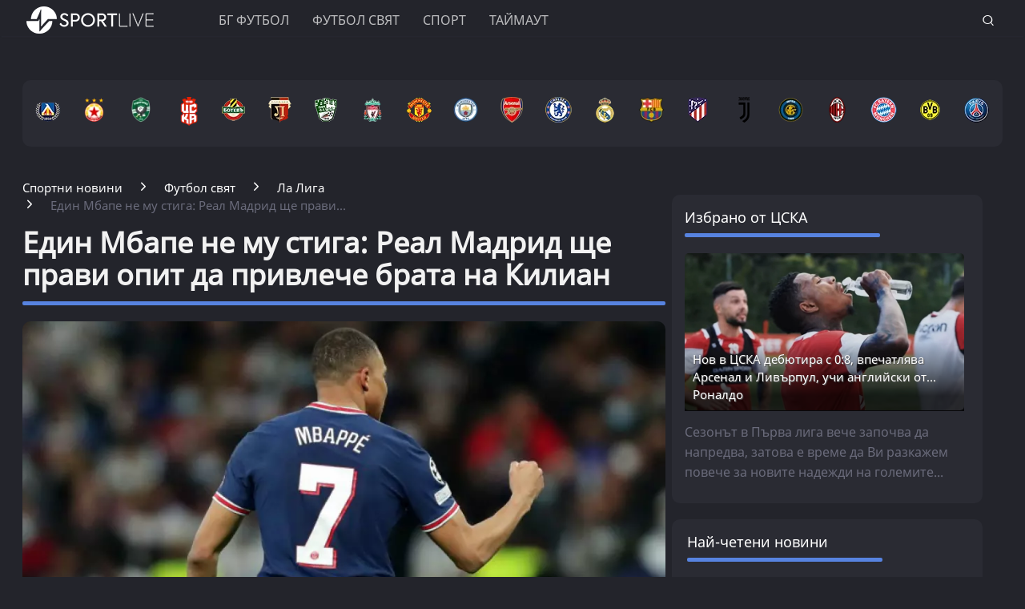

--- FILE ---
content_type: application/javascript; charset=utf-8
request_url: https://fundingchoicesmessages.google.com/f/AGSKWxUu2L4M-hyICNAjjnqlkdTiYAlU3TysTkWYjlZ5NCG62nzKFkkm7D8AQDKcZH6FwsRYmhN4amubSuBT-ollQuwL2cppU93pFGCJ197SKz4LhCt_IEGeihKsTEo0HrhV59JFido9uwpxyJEE6Z_LghUFYoumnO9FJqeFMhMqPQcQucpBMN6Ecpj6LL3Y/_/prerollad._120x60_-adserver-/ads-min./adlabel_
body_size: -1294
content:
window['59265c45-1d57-49cb-a16e-12ef03250cc2'] = true;